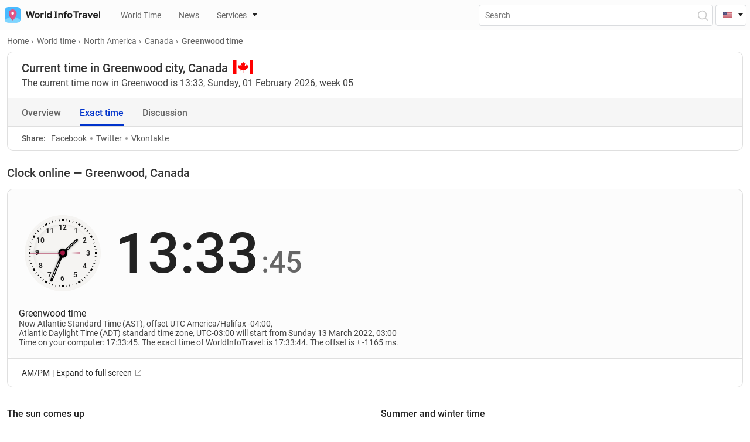

--- FILE ---
content_type: image/svg+xml
request_url: https://worldinfotravel.com/wp-content/themes/wit/img/countries/ca.svg
body_size: 14
content:
<svg xmlns="http://www.w3.org/2000/svg" viewBox="0 0 1000 500"><path fill="red" d="M0 0h1000v500H0z"/><path fill="#fff" d="M250 0h500v500H250z"/><path fill="red" d="M500 47l-34 64c-4 6-11 6-18 2l-25-13 19 98c4 18-9 18-15 10l-43-48-7 24c-1 3-4 7-10 6l-54-11 14 52c3 11 6 16-3 19l-19 9 94 76c3 3 5 8 4 13l-8 27 93-13c3 0 8 5 8 8l-5 99h16l-2-99c0-3 4-8 7-8l93 13-8-27c-1-5 1-10 4-13l94-76-19-9c-9-3-6-8-3-19l14-52-54 11c-6 1-9-3-10-6l-7-24-43 48c-6 8-19 8-15-10l19-98-25 13c-7 4-14 4-18-2"/></svg>